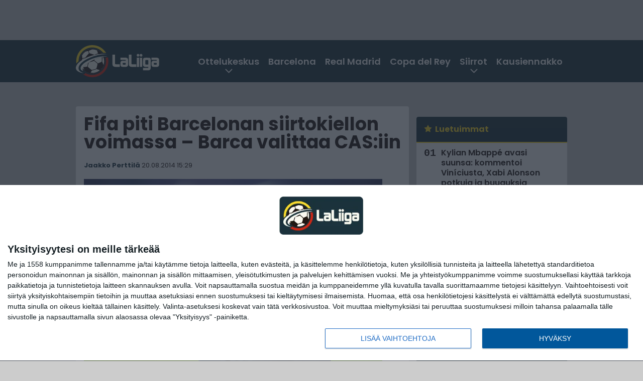

--- FILE ---
content_type: text/html; charset=UTF-8
request_url: https://www.laliiga.com/2014/08/20/fifa-piti-barcelonan-siirtokiellon-voimassa-barca-valittaa-casiin/
body_size: 12652
content:

<!doctype html>
<html lang="fi">
	<head>
		<!-- meta charset="UTF-8" //-->
		<meta http-equiv="Content-Type" content="text/html; charset=UTF-8" />
		<meta http-equiv="X-UA-Compatible" content="IE=edge">
		<meta name="viewport" content="width=device-width, initial-scale=1" />

		<meta name='robots' content='index, follow, max-image-preview:large, max-snippet:-1, max-video-preview:-1' />

	<!-- This site is optimized with the Yoast SEO plugin v23.5 - https://yoast.com/wordpress/plugins/seo/ -->
	<title>Fifa piti Barcelonan siirtokiellon voimassa - Barca valittaa CAS:iin</title>
	<link rel="canonical" href="https://www.laliiga.com/2014/08/20/fifa-piti-barcelonan-siirtokiellon-voimassa-barca-valittaa-casiin/" />
	<meta property="og:locale" content="fi_FI" />
	<meta property="og:type" content="article" />
	<meta property="og:title" content="Fifa piti Barcelonan siirtokiellon voimassa - Barca valittaa CAS:iin" />
	<meta property="og:description" content="Barcelona ei saa tehdä pelaajasiirtoja kahden seuraavan siirtoikkunan aikana. Kansainvälinen jalkapalloliitto Fifa ilmoitti, että alun perin langetettu rangaistus pysyy voimassa Barcan valituksesta huolimatta. Rangaistuksen syynä on Barcelonan väärinkäytökset alaikäisten pelaajien siirroissa. Siirtokielto kattaa vuoden 2015 tammikuun ja kesän siirtoikkunat. Lisäksi seuran on maksettava noin 370 000 euron sakot. Juttu ei välttämättä pääty vielä tähän, sillä [&hellip;]" />
	<meta property="og:url" content="https://www.laliiga.com/2014/08/20/fifa-piti-barcelonan-siirtokiellon-voimassa-barca-valittaa-casiin/" />
	<meta property="og:site_name" content="LaLiiga" />
	<meta property="article:publisher" content="https://www.facebook.com/Laliigasuomi" />
	<meta property="article:published_time" content="2014-08-20T12:29:04+00:00" />
	<meta property="og:image" content="https://www.laliiga.com/wp-content/uploads/2014/08/getty_BartomeuJosepMaria20140725.jpg" />
	<meta property="og:image:width" content="594" />
	<meta property="og:image:height" content="395" />
	<meta property="og:image:type" content="image/jpeg" />
	<meta name="author" content="Jaakko Perttilä" />
	<meta name="twitter:card" content="summary_large_image" />
	<meta name="twitter:creator" content="@laliigacom" />
	<meta name="twitter:site" content="@laliigacom" />
	<meta name="twitter:label1" content="Kirjoittanut" />
	<meta name="twitter:data1" content="Jaakko Perttilä" />
	<meta name="twitter:label2" content="Arvioitu lukuaika" />
	<meta name="twitter:data2" content="1 minuutti" />
	<script type="application/ld+json" class="yoast-schema-graph">{"@context":"https://schema.org","@graph":[{"@type":"WebPage","@id":"https://www.laliiga.com/2014/08/20/fifa-piti-barcelonan-siirtokiellon-voimassa-barca-valittaa-casiin/","url":"https://www.laliiga.com/2014/08/20/fifa-piti-barcelonan-siirtokiellon-voimassa-barca-valittaa-casiin/","name":"Fifa piti Barcelonan siirtokiellon voimassa - Barca valittaa CAS:iin","isPartOf":{"@id":"https://www.laliiga.com/#website"},"primaryImageOfPage":{"@id":"https://www.laliiga.com/2014/08/20/fifa-piti-barcelonan-siirtokiellon-voimassa-barca-valittaa-casiin/#primaryimage"},"image":{"@id":"https://www.laliiga.com/2014/08/20/fifa-piti-barcelonan-siirtokiellon-voimassa-barca-valittaa-casiin/#primaryimage"},"thumbnailUrl":"https://www.laliiga.com/app/uploads/2014/08/getty_BartomeuJosepMaria20140725.jpg","datePublished":"2014-08-20T12:29:04+00:00","dateModified":"2014-08-20T12:29:04+00:00","author":{"@id":"https://www.laliiga.com/#/schema/person/a1a0dc1555595a448e2e0b37557cc633"},"breadcrumb":{"@id":"https://www.laliiga.com/2014/08/20/fifa-piti-barcelonan-siirtokiellon-voimassa-barca-valittaa-casiin/#breadcrumb"},"inLanguage":"fi","potentialAction":[{"@type":"ReadAction","target":["https://www.laliiga.com/2014/08/20/fifa-piti-barcelonan-siirtokiellon-voimassa-barca-valittaa-casiin/"]}]},{"@type":"ImageObject","inLanguage":"fi","@id":"https://www.laliiga.com/2014/08/20/fifa-piti-barcelonan-siirtokiellon-voimassa-barca-valittaa-casiin/#primaryimage","url":"https://www.laliiga.com/app/uploads/2014/08/getty_BartomeuJosepMaria20140725.jpg","contentUrl":"https://www.laliiga.com/app/uploads/2014/08/getty_BartomeuJosepMaria20140725.jpg","width":594,"height":395},{"@type":"BreadcrumbList","@id":"https://www.laliiga.com/2014/08/20/fifa-piti-barcelonan-siirtokiellon-voimassa-barca-valittaa-casiin/#breadcrumb","itemListElement":[{"@type":"ListItem","position":1,"name":"LaLiiga","item":"https://www.laliiga.com/"},{"@type":"ListItem","position":2,"name":"Fifa piti Barcelonan siirtokiellon voimassa &#8211; Barca valittaa CAS:iin"}]},{"@type":"WebSite","@id":"https://www.laliiga.com/#website","url":"https://www.laliiga.com/","name":"LaLiiga","description":"-fanien pääuutiskanava","potentialAction":[{"@type":"SearchAction","target":{"@type":"EntryPoint","urlTemplate":"https://www.laliiga.com/?s={search_term_string}"},"query-input":{"@type":"PropertyValueSpecification","valueRequired":true,"valueName":"search_term_string"}}],"inLanguage":"fi"},{"@type":"Person","@id":"https://www.laliiga.com/#/schema/person/a1a0dc1555595a448e2e0b37557cc633","name":"Jaakko Perttilä","image":{"@type":"ImageObject","inLanguage":"fi","@id":"https://www.laliiga.com/#/schema/person/image/","url":"https://secure.gravatar.com/avatar/e52cffd62869e8e63f5af181938d5dad?s=96&d=mm&r=g","contentUrl":"https://secure.gravatar.com/avatar/e52cffd62869e8e63f5af181938d5dad?s=96&d=mm&r=g","caption":"Jaakko Perttilä"},"sameAs":["https://www.facebook.com/jaakko.perttila.3"],"url":"https://www.laliiga.com/author/jaakko/"}]}</script>
	<!-- / Yoast SEO plugin. -->


<link rel='stylesheet' id='wp-block-library-css' href='https://www.laliiga.com/wp/wp-includes/css/dist/block-library/style.min.css?ver=4d663794e6d31902b3f2bdf534408fcb' type='text/css' media='all' />
<link rel='stylesheet' id='content-reader-block-style-css' href='https://www.laliiga.com/app/plugins/content-reader/assets/css/frontend.css?ver=1.1.0' type='text/css' media='all' />
<link rel='stylesheet' id='block-post-list-css-css' href='https://www.laliiga.com/app/themes/media-theme/assets/css/block-post-list.css?ver=0.62' type='text/css' media='all' />
<style id='classic-theme-styles-inline-css' type='text/css'>
/*! This file is auto-generated */
.wp-block-button__link{color:#fff;background-color:#32373c;border-radius:9999px;box-shadow:none;text-decoration:none;padding:calc(.667em + 2px) calc(1.333em + 2px);font-size:1.125em}.wp-block-file__button{background:#32373c;color:#fff;text-decoration:none}
</style>
<style id='global-styles-inline-css' type='text/css'>
:root{--wp--preset--aspect-ratio--square: 1;--wp--preset--aspect-ratio--4-3: 4/3;--wp--preset--aspect-ratio--3-4: 3/4;--wp--preset--aspect-ratio--3-2: 3/2;--wp--preset--aspect-ratio--2-3: 2/3;--wp--preset--aspect-ratio--16-9: 16/9;--wp--preset--aspect-ratio--9-16: 9/16;--wp--preset--color--black: #000000;--wp--preset--color--cyan-bluish-gray: #abb8c3;--wp--preset--color--white: #ffffff;--wp--preset--color--pale-pink: #f78da7;--wp--preset--color--vivid-red: #cf2e2e;--wp--preset--color--luminous-vivid-orange: #ff6900;--wp--preset--color--luminous-vivid-amber: #fcb900;--wp--preset--color--light-green-cyan: #7bdcb5;--wp--preset--color--vivid-green-cyan: #00d084;--wp--preset--color--pale-cyan-blue: #8ed1fc;--wp--preset--color--vivid-cyan-blue: #0693e3;--wp--preset--color--vivid-purple: #9b51e0;--wp--preset--gradient--vivid-cyan-blue-to-vivid-purple: linear-gradient(135deg,rgba(6,147,227,1) 0%,rgb(155,81,224) 100%);--wp--preset--gradient--light-green-cyan-to-vivid-green-cyan: linear-gradient(135deg,rgb(122,220,180) 0%,rgb(0,208,130) 100%);--wp--preset--gradient--luminous-vivid-amber-to-luminous-vivid-orange: linear-gradient(135deg,rgba(252,185,0,1) 0%,rgba(255,105,0,1) 100%);--wp--preset--gradient--luminous-vivid-orange-to-vivid-red: linear-gradient(135deg,rgba(255,105,0,1) 0%,rgb(207,46,46) 100%);--wp--preset--gradient--very-light-gray-to-cyan-bluish-gray: linear-gradient(135deg,rgb(238,238,238) 0%,rgb(169,184,195) 100%);--wp--preset--gradient--cool-to-warm-spectrum: linear-gradient(135deg,rgb(74,234,220) 0%,rgb(151,120,209) 20%,rgb(207,42,186) 40%,rgb(238,44,130) 60%,rgb(251,105,98) 80%,rgb(254,248,76) 100%);--wp--preset--gradient--blush-light-purple: linear-gradient(135deg,rgb(255,206,236) 0%,rgb(152,150,240) 100%);--wp--preset--gradient--blush-bordeaux: linear-gradient(135deg,rgb(254,205,165) 0%,rgb(254,45,45) 50%,rgb(107,0,62) 100%);--wp--preset--gradient--luminous-dusk: linear-gradient(135deg,rgb(255,203,112) 0%,rgb(199,81,192) 50%,rgb(65,88,208) 100%);--wp--preset--gradient--pale-ocean: linear-gradient(135deg,rgb(255,245,203) 0%,rgb(182,227,212) 50%,rgb(51,167,181) 100%);--wp--preset--gradient--electric-grass: linear-gradient(135deg,rgb(202,248,128) 0%,rgb(113,206,126) 100%);--wp--preset--gradient--midnight: linear-gradient(135deg,rgb(2,3,129) 0%,rgb(40,116,252) 100%);--wp--preset--font-size--small: 13px;--wp--preset--font-size--medium: 20px;--wp--preset--font-size--large: 36px;--wp--preset--font-size--x-large: 42px;--wp--preset--spacing--20: 0.44rem;--wp--preset--spacing--30: 0.67rem;--wp--preset--spacing--40: 1rem;--wp--preset--spacing--50: 1.5rem;--wp--preset--spacing--60: 2.25rem;--wp--preset--spacing--70: 3.38rem;--wp--preset--spacing--80: 5.06rem;--wp--preset--shadow--natural: 6px 6px 9px rgba(0, 0, 0, 0.2);--wp--preset--shadow--deep: 12px 12px 50px rgba(0, 0, 0, 0.4);--wp--preset--shadow--sharp: 6px 6px 0px rgba(0, 0, 0, 0.2);--wp--preset--shadow--outlined: 6px 6px 0px -3px rgba(255, 255, 255, 1), 6px 6px rgba(0, 0, 0, 1);--wp--preset--shadow--crisp: 6px 6px 0px rgba(0, 0, 0, 1);}:where(.is-layout-flex){gap: 0.5em;}:where(.is-layout-grid){gap: 0.5em;}body .is-layout-flex{display: flex;}.is-layout-flex{flex-wrap: wrap;align-items: center;}.is-layout-flex > :is(*, div){margin: 0;}body .is-layout-grid{display: grid;}.is-layout-grid > :is(*, div){margin: 0;}:where(.wp-block-columns.is-layout-flex){gap: 2em;}:where(.wp-block-columns.is-layout-grid){gap: 2em;}:where(.wp-block-post-template.is-layout-flex){gap: 1.25em;}:where(.wp-block-post-template.is-layout-grid){gap: 1.25em;}.has-black-color{color: var(--wp--preset--color--black) !important;}.has-cyan-bluish-gray-color{color: var(--wp--preset--color--cyan-bluish-gray) !important;}.has-white-color{color: var(--wp--preset--color--white) !important;}.has-pale-pink-color{color: var(--wp--preset--color--pale-pink) !important;}.has-vivid-red-color{color: var(--wp--preset--color--vivid-red) !important;}.has-luminous-vivid-orange-color{color: var(--wp--preset--color--luminous-vivid-orange) !important;}.has-luminous-vivid-amber-color{color: var(--wp--preset--color--luminous-vivid-amber) !important;}.has-light-green-cyan-color{color: var(--wp--preset--color--light-green-cyan) !important;}.has-vivid-green-cyan-color{color: var(--wp--preset--color--vivid-green-cyan) !important;}.has-pale-cyan-blue-color{color: var(--wp--preset--color--pale-cyan-blue) !important;}.has-vivid-cyan-blue-color{color: var(--wp--preset--color--vivid-cyan-blue) !important;}.has-vivid-purple-color{color: var(--wp--preset--color--vivid-purple) !important;}.has-black-background-color{background-color: var(--wp--preset--color--black) !important;}.has-cyan-bluish-gray-background-color{background-color: var(--wp--preset--color--cyan-bluish-gray) !important;}.has-white-background-color{background-color: var(--wp--preset--color--white) !important;}.has-pale-pink-background-color{background-color: var(--wp--preset--color--pale-pink) !important;}.has-vivid-red-background-color{background-color: var(--wp--preset--color--vivid-red) !important;}.has-luminous-vivid-orange-background-color{background-color: var(--wp--preset--color--luminous-vivid-orange) !important;}.has-luminous-vivid-amber-background-color{background-color: var(--wp--preset--color--luminous-vivid-amber) !important;}.has-light-green-cyan-background-color{background-color: var(--wp--preset--color--light-green-cyan) !important;}.has-vivid-green-cyan-background-color{background-color: var(--wp--preset--color--vivid-green-cyan) !important;}.has-pale-cyan-blue-background-color{background-color: var(--wp--preset--color--pale-cyan-blue) !important;}.has-vivid-cyan-blue-background-color{background-color: var(--wp--preset--color--vivid-cyan-blue) !important;}.has-vivid-purple-background-color{background-color: var(--wp--preset--color--vivid-purple) !important;}.has-black-border-color{border-color: var(--wp--preset--color--black) !important;}.has-cyan-bluish-gray-border-color{border-color: var(--wp--preset--color--cyan-bluish-gray) !important;}.has-white-border-color{border-color: var(--wp--preset--color--white) !important;}.has-pale-pink-border-color{border-color: var(--wp--preset--color--pale-pink) !important;}.has-vivid-red-border-color{border-color: var(--wp--preset--color--vivid-red) !important;}.has-luminous-vivid-orange-border-color{border-color: var(--wp--preset--color--luminous-vivid-orange) !important;}.has-luminous-vivid-amber-border-color{border-color: var(--wp--preset--color--luminous-vivid-amber) !important;}.has-light-green-cyan-border-color{border-color: var(--wp--preset--color--light-green-cyan) !important;}.has-vivid-green-cyan-border-color{border-color: var(--wp--preset--color--vivid-green-cyan) !important;}.has-pale-cyan-blue-border-color{border-color: var(--wp--preset--color--pale-cyan-blue) !important;}.has-vivid-cyan-blue-border-color{border-color: var(--wp--preset--color--vivid-cyan-blue) !important;}.has-vivid-purple-border-color{border-color: var(--wp--preset--color--vivid-purple) !important;}.has-vivid-cyan-blue-to-vivid-purple-gradient-background{background: var(--wp--preset--gradient--vivid-cyan-blue-to-vivid-purple) !important;}.has-light-green-cyan-to-vivid-green-cyan-gradient-background{background: var(--wp--preset--gradient--light-green-cyan-to-vivid-green-cyan) !important;}.has-luminous-vivid-amber-to-luminous-vivid-orange-gradient-background{background: var(--wp--preset--gradient--luminous-vivid-amber-to-luminous-vivid-orange) !important;}.has-luminous-vivid-orange-to-vivid-red-gradient-background{background: var(--wp--preset--gradient--luminous-vivid-orange-to-vivid-red) !important;}.has-very-light-gray-to-cyan-bluish-gray-gradient-background{background: var(--wp--preset--gradient--very-light-gray-to-cyan-bluish-gray) !important;}.has-cool-to-warm-spectrum-gradient-background{background: var(--wp--preset--gradient--cool-to-warm-spectrum) !important;}.has-blush-light-purple-gradient-background{background: var(--wp--preset--gradient--blush-light-purple) !important;}.has-blush-bordeaux-gradient-background{background: var(--wp--preset--gradient--blush-bordeaux) !important;}.has-luminous-dusk-gradient-background{background: var(--wp--preset--gradient--luminous-dusk) !important;}.has-pale-ocean-gradient-background{background: var(--wp--preset--gradient--pale-ocean) !important;}.has-electric-grass-gradient-background{background: var(--wp--preset--gradient--electric-grass) !important;}.has-midnight-gradient-background{background: var(--wp--preset--gradient--midnight) !important;}.has-small-font-size{font-size: var(--wp--preset--font-size--small) !important;}.has-medium-font-size{font-size: var(--wp--preset--font-size--medium) !important;}.has-large-font-size{font-size: var(--wp--preset--font-size--large) !important;}.has-x-large-font-size{font-size: var(--wp--preset--font-size--x-large) !important;}
:where(.wp-block-post-template.is-layout-flex){gap: 1.25em;}:where(.wp-block-post-template.is-layout-grid){gap: 1.25em;}
:where(.wp-block-columns.is-layout-flex){gap: 2em;}:where(.wp-block-columns.is-layout-grid){gap: 2em;}
:root :where(.wp-block-pullquote){font-size: 1.5em;line-height: 1.6;}
</style>
<link rel='stylesheet' id='auth0-widget-css' href='https://www.laliiga.com/app/plugins/auth0/assets/css/main.css?ver=4.6.2' type='text/css' media='all' />
<link rel='stylesheet' id='pnfp_ads_styles-css' href='https://www.laliiga.com/app/plugins/fp_ads/css/fads.min.css?ver=0.1.4' type='text/css' media='all' />
<link rel='stylesheet' id='toplytics-css' href='https://www.laliiga.com/app/plugins/toplytics/components/../resources/frontend/css/toplytics-public.css?ver=4.1' type='text/css' media='all' />
<link rel='stylesheet' id='mt-style-css' href='https://www.laliiga.com/app/themes/media-theme/assets/css/style.css?ver=0.62' type='text/css' media='all' />
<script type="text/javascript" src="https://www.laliiga.com/wp/wp-includes/js/jquery/jquery.min.js?ver=3.7.1" id="jquery-core-js"></script>
<script type="text/javascript" src="https://www.laliiga.com/app/plugins/fp_ads/js/fads.min.js?ver=0.1.4" id="pnfp_ads_script-js"></script>
<script type="text/javascript" src="https://www.laliiga.com/app/themes/media-theme/assets/js/ad-loader.js?ver=0.62" id="mt-ad-loader-js"></script>

	<!-- Google tag (gtag.js) - (PCT) V4 Analytics -->
	<script async src="https://www.googletagmanager.com/gtag/js?id=G-E3ZJGKR4J9"></script>
	<script>
		window.dataLayer = window.dataLayer || [];
		function gtag(){dataLayer.push(arguments);}
		gtag('js', new Date());

		gtag('config', 'G-E3ZJGKR4J9');
	</script>
<meta name="theme-color" content="#1b323d" /><link rel="icon" type="image/png" href="https://www.laliiga.com/app/themes/media-theme-laliiga/assets/img/favicons/favicon-128x128.png" sizes="128x128"><link rel="icon" type="image/png" href="https://www.laliiga.com/app/themes/media-theme-laliiga/assets/img/favicons/favicon-32x32.png" sizes="32x32"><link rel="icon" type="image/x-icon" href="https://www.laliiga.com/app/themes/media-theme-laliiga/assets/img/favicons/favicon.ico"><meta property="fb:app_id" content="1896605173920658" /><link rel="manifest" href="/manifest.json">				<link rel="preload" href="https://www.laliiga.com/app/themes/media-theme-laliiga/assets/fonts/poppins-v20-latin-ext_latin-600.woff2" as="font" type="font/woff2" crossorigin>
							<link rel="preload" href="https://www.laliiga.com/app/themes/media-theme-laliiga/assets/fonts/poppins-v20-latin-ext_latin-600italic.woff2" as="font" type="font/woff2" crossorigin>
							<link rel="preload" href="https://www.laliiga.com/app/themes/media-theme-laliiga/assets/fonts/poppins-v20-latin-ext_latin-700.woff2" as="font" type="font/woff2" crossorigin>
							<link rel="preload" href="https://www.laliiga.com/app/themes/media-theme-laliiga/assets/fonts/poppins-v20-latin-ext_latin-700italic.woff2" as="font" type="font/woff2" crossorigin>
							<link rel="preload" href="https://www.laliiga.com/app/themes/media-theme-laliiga/assets/fonts/poppins-v20-latin-ext_latin-italic.woff2" as="font" type="font/woff2" crossorigin>
							<link rel="preload" href="https://www.laliiga.com/app/themes/media-theme-laliiga/assets/fonts/poppins-v20-latin-ext_latin-regular.woff2" as="font" type="font/woff2" crossorigin>
						<!-- InMobi Choice. Consent Manager Tag v3.0 (for TCF 2.2) -->
			<script type="text/javascript" async=true>
			(function() {
			var host = window.location.hostname;
			var element = document.createElement('script');
			var firstScript = document.getElementsByTagName('script')[0];
			var url = 'https://cmp.inmobi.com'
				.concat('/choice/', 'xYfHFX9BdTC6G', '/', host, '/choice.js?tag_version=V3');
			var uspTries = 0;
			var uspTriesLimit = 3;
			element.async = true;
			element.type = 'text/javascript';
			element.src = url;

			firstScript.parentNode.insertBefore(element, firstScript);

			function makeStub() {
				var TCF_LOCATOR_NAME = '__tcfapiLocator';
				var queue = [];
				var win = window;
				var cmpFrame;

				function addFrame() {
				var doc = win.document;
				var otherCMP = !!(win.frames[TCF_LOCATOR_NAME]);

				if (!otherCMP) {
					if (doc.body) {
					var iframe = doc.createElement('iframe');

					iframe.style.cssText = 'display:none';
					iframe.name = TCF_LOCATOR_NAME;
					doc.body.appendChild(iframe);
					} else {
					setTimeout(addFrame, 5);
					}
				}
				return !otherCMP;
				}

				function tcfAPIHandler() {
				var gdprApplies;
				var args = arguments;

				if (!args.length) {
					return queue;
				} else if (args[0] === 'setGdprApplies') {
					if (
					args.length > 3 &&
					args[2] === 2 &&
					typeof args[3] === 'boolean'
					) {
					gdprApplies = args[3];
					if (typeof args[2] === 'function') {
						args[2]('set', true);
					}
					}
				} else if (args[0] === 'ping') {
					var retr = {
					gdprApplies: gdprApplies,
					cmpLoaded: false,
					cmpStatus: 'stub'
					};

					if (typeof args[2] === 'function') {
					args[2](retr);
					}
				} else {
					if(args[0] === 'init' && typeof args[3] === 'object') {
					args[3] = Object.assign(args[3], { tag_version: 'V3' });
					}
					queue.push(args);
				}
				}

				function postMessageEventHandler(event) {
				var msgIsString = typeof event.data === 'string';
				var json = {};

				try {
					if (msgIsString) {
					json = JSON.parse(event.data);
					} else {
					json = event.data;
					}
				} catch (ignore) {}

				var payload = json.__tcfapiCall;

				if (payload) {
					window.__tcfapi(
					payload.command,
					payload.version,
					function(retValue, success) {
						var returnMsg = {
						__tcfapiReturn: {
							returnValue: retValue,
							success: success,
							callId: payload.callId
						}
						};
						if (msgIsString) {
						returnMsg = JSON.stringify(returnMsg);
						}
						if (event && event.source && event.source.postMessage) {
						event.source.postMessage(returnMsg, '*');
						}
					},
					payload.parameter
					);
				}
				}

				while (win) {
				try {
					if (win.frames[TCF_LOCATOR_NAME]) {
					cmpFrame = win;
					break;
					}
				} catch (ignore) {}

				if (win === window.top) {
					break;
				}
				win = win.parent;
				}
				if (!cmpFrame) {
				addFrame();
				win.__tcfapi = tcfAPIHandler;
				win.addEventListener('message', postMessageEventHandler, false);
				}
			};

			makeStub();

			var uspStubFunction = function() {
				var arg = arguments;
				if (typeof window.__uspapi !== uspStubFunction) {
				setTimeout(function() {
					if (typeof window.__uspapi !== 'undefined') {
					window.__uspapi.apply(window.__uspapi, arg);
					}
				}, 500);
				}
			};

			var checkIfUspIsReady = function() {
				uspTries++;
				if (window.__uspapi === uspStubFunction && uspTries < uspTriesLimit) {
				console.warn('USP is not accessible');
				} else {
				clearInterval(uspInterval);
				}
			};

			if (typeof window.__uspapi === 'undefined') {
				window.__uspapi = uspStubFunction;
				var uspInterval = setInterval(checkIfUspIsReady, 6000);
			}
			})();
			</script>
			<!-- End InMobi Choice. Consent Manager Tag v3.0 (for TCF 2.2) -->
		
		
						<!-- Matomo Tag Manager -->
<script>
  var _mtm = window._mtm = window._mtm || [];
  _mtm.push({'mtm.startTime': (new Date().getTime()), 'event': 'mtm.Start'});
  var d=document, g=d.createElement('script'), s=d.getElementsByTagName('script')[0];
  g.async=true; g.src='https://zdpi0lzv.laliiga.com/js/container_zdpI0LZv.js';
  s.parentNode.insertBefore(g,s);
</script>
<!-- End Matomo Tag Manager -->
			</head>
	<body class="single-post" data-template="base.twig">
			<!-- Global site tag (gtag.js) - Google Analytics V4 -->
	<script async src="https://www.googletagmanager.com/gtag/js?id=G-P5R4BSB3JX"></script>
	<script>
		window.dataLayer = window.dataLayer || [];
		function gtag() { dataLayer.push(arguments); }
		gtag( 'js', new Date() );
		gtag( 'config', 'G-P5R4BSB3JX', {
			"tags": "Barcelona",
			"categories": "Pääuutiset | Uutiset",
			"author": "Jaakko Perttilä",
		} );
	</script>

				<header class="clearfix">
			
	<div class="ads-desktop items-center p-t-40 p-b-40">
		<div class="adform" data-desktop-id="1295235"></div>
<div data-ad-unit-id="279915"></div>
	</div>
		
	<div class="ads-mobile items-center p-b-20" style="min-height: 300px;">
		<div class="adform" data-mobile-id="1295236"></div>
<div data-ad-unit-id="279916"></div>
	</div>
	
	<div class="navbar">
		<div class="grid">
			<div class="container">
				<nav class="navigation">
					<div class="mobile-logo">
													<div class="h1">
								<a href="https://www.laliiga.com/">
									<img src="https://www.laliiga.com/app/themes/media-theme-laliiga/assets/img/logo.svg" alt="LaLiiga" title="LaLiiga" />
								</a>
							</div>
											</div>
												<ul class="nav m-nav">
		<li class="nav-item track-event" data-placement="mobile-menu" data-title="Etusivu" data-position="1">
			<a href="/">
				<i class="icon icon-home" aria-hidden="true"></i>
				<span>Etusivu</span>
			</a>
		</li>
					<li class="nav-item track-event" data-placement="mobile-menu" data-title="Uusimmat" data-position="2">
				<a href="https://www.laliiga.com/luetuimmat/" target="">
					<i class="icon icon-star-o" aria-hidden="true"></i>
					<span>Luetuimmat</span>
				</a>
			</li>
							<li class="nav-item track-event" data-placement="mobile-menu" data-title="Uusimmat" data-position="3">
				<a href="https://www.laliiga.com/uusimmat/" target="">
					<i class="icon icon-clock-o" aria-hidden="true"></i>
					<span>Uusimmat</span>
				</a>
			</li>
								<li class="nav-item">
			<a class="main-nav-toggle-mobile" href="#">
				<i class="icon icon-bars" aria-hidden="true"></i>
				<span>Valikko</span>
			</a>
		</li>
			</ul>

	<ul class="nav d-nav">
		<li class="logo">
							<div class="h1">
					<a href="https://www.laliiga.com/">
						<img src="https://www.laliiga.com/app/themes/media-theme-laliiga/assets/img/logo.svg" alt="LaLiiga" title="LaLiiga" />
					</a>
				</div>
					</li>
		<li class="dummy-element"></li>
		<li class="drawer-element"><div></div></li>
			<li class="nav-item  menu-item-has-children">
			<a class="nav-link" target="" href="https://www.laliiga.com/ottelukeskus/">Ottelukeskus</a>
							<span class="dropdown-toggle">
					<i class="icon icon-chevron-down" aria-hidden="true"></i>
				</span>
				<ul class="dropdown-menu">

											<li class="dropdown-item">
						<a target="" href="https://www.laliiga.com/sarjataulukko/">Sarjataulukko</a>
												</li>
											<li class="dropdown-item">
						<a target="" href="https://www.laliiga.com/otteluohjelma/">Otteluohjelma</a>
												</li>
											<li class="dropdown-item">
						<a target="" href="https://www.laliiga.com/tulokset/">Tulokset</a>
												</li>
											<li class="dropdown-item">
						<a target="" href="https://www.laliiga.com/maaliporssi/">Maalipörssi</a>
												</li>
											<li class="dropdown-item">
						<a target="" href="https://www.laliiga.com/el-clasico/">El Clásico</a>
												</li>
											<li class="dropdown-item">
						<a target="" href="https://www.laliiga.com/mestarien-liiga/">Mestarien liiga</a>
												</li>
											<li class="dropdown-item">
						<a target="" href="https://www.laliiga.com/eurooppa-liiga/">Eurooppa-liiga</a>
												</li>
											<li class="dropdown-item">
						<a target="" href="https://www.laliiga.com/konferenssiliiga/">Konferenssiliiga</a>
												</li>
					
				</ul>
					</li>
			<li class="nav-item ">
			<a class="nav-link" target="" href="https://www.laliiga.com/tag/barcelona/">Barcelona</a>
					</li>
			<li class="nav-item ">
			<a class="nav-link" target="" href="https://www.laliiga.com/tag/real-madrid/">Real Madrid</a>
					</li>
			<li class="nav-item ">
			<a class="nav-link" target="" href="https://www.laliiga.com/copa-del-rey-espanjan-cup/">Copa del Rey</a>
					</li>
			<li class="nav-item  menu-item-has-children">
			<a class="nav-link" target="" href="https://www.laliiga.com/siirtoikkuna/">Siirrot</a>
							<span class="dropdown-toggle">
					<i class="icon icon-chevron-down" aria-hidden="true"></i>
				</span>
				<ul class="dropdown-menu">

											<li class="dropdown-item">
						<a target="" href="/siirtoikkuna/#toteutuneet-siirrot">Toteutuneet siirrot</a>
												</li>
											<li class="dropdown-item">
						<a target="" href="https://www.laliiga.com/category/siirtouutiset/">Siirtouutiset</a>
												</li>
					
				</ul>
					</li>
			<li class="nav-item ">
			<a class="nav-link" target="" href="https://www.laliiga.com/la-ligan-kausiennakko-2025-26/">Kausiennakko</a>
					</li>
		</ul>
									</nav>
			</div>
		</div>
	</div>
</header>
		<main id="main" class="site-main">
							
				
										<div class="grid p-b-16">
					<div class="container top-content">
																							</div>
				</div>
										
	<div class="ads-desktop items-center">
		<div data-ad-unit-id="272454"></div>
	</div>
				
	<div class="ads-mobile items-center" style="min-height: 300px;">
		<div data-ad-unit-id="272441"></div>
	</div>
						<div class="grid p-t-16 p-b-16">
				<div class="page-content">
						<article class="post-single block-box">
					<div class="title">
								<h1>Fifa piti Barcelonan siirtokiellon voimassa &#8211; Barca valittaa CAS:iin</h1>
				<div class="meta">
					<span class="author"><a href="https://www.laliiga.com/author/jaakko/">Jaakko Perttilä</a></span>					<time class="publish" datetime="2014-08-20 15:29">
						<span class="date">20.08.2014</span> <span class="time">15:29</span>					</time>
				</div>
			</div>
		
					<img class="image lazyload" src="https://www.laliiga.com/app/themes/media-theme/assets/img/lazy-placeholder.png" data-src="https://www.laliiga.com/app/uploads/2014/08/getty_BartomeuJosepMaria20140725.jpg" width="594" height="395"data-srcset="https://www.laliiga.com/app/uploads/2014/08/getty_BartomeuJosepMaria20140725.jpg 594w, https://www.laliiga.com/app/uploads/2014/08/getty_BartomeuJosepMaria20140725-300x199.jpg 300w, " sizes="(max-width: 979px) 316px, (min-width: 980px) 632px" alt="FC Barcelona Training Session">
										<div class="photo-credit">Kuva: <span>Getty Images</span></div>
					
		
		<div class="post-content">
			<div id="outstream"><script type="text/javascript">
	var adformID = 943642;
	var bbScript = 'n_laliiga_outstream.js';

	__tcfapi('addEventListener', 2, function(tcData, success) {
		if (success) {
			if (tcData.eventStatus == 'useractioncomplete' || tcData.eventStatus == 'tcloaded') {
				var hasStoreOnDeviceConsent = tcData.purpose.consents[1] || false;

				if (hasStoreOnDeviceConsent) {

					( function( d ) {
						var js, s = d.getElementById( 'outstream' );
						js = d.createElement( 'script' );
						js.async = true;
						js.src = '//s1.adform.net/banners/scripts/video/outstream/inview.js';
						js.setAttribute( "data-pmp-id" , adformID );
						s.appendChild( js );
					} )( window.document );

					( function( window, document, Adform ) {
						window._adform = window._adform || [];

						_adform.push( [adformID+'.ad.ready', function() {
							document.getElementById( 'outstream' ).style.marginBottom = "16px";
						}]);

						_adform.push( [adformID+'.pmp.empty', function() {
						// adform empty
							console.log( 'adform ' + adformID + ' was empty, loading BB' );

							( function( d ) {
								var js, s = d.getElementById( 'outstream' );
								js = d.createElement( 'script' );
								js.async = true;
								js.src = 'https://wonderus.bbvms.com/a/' + bbScript;
								s.appendChild( js );
							} )( window.document );

						// end adform empty
						}]);
					})( window, document, ( Adform = window.Adform || {} ) );
				}
			}
		}

	});
</script><div id="adform-outstream"></div></div>Barcelona ei saa tehdä pelaajasiirtoja kahden seuraavan siirtoikkunan aikana. Kansainvälinen jalkapalloliitto Fifa ilmoitti, että alun perin langetettu rangaistus pysyy voimassa Barcan valituksesta huolimatta. Rangaistuksen syynä on <a title="Fifalta raju rangaistus Barcelonalle – pelaajasiirrot kielletty vuodeksi" href="https://www.laliiga.com/fifalta-raju-rangaistus-barcelonalle-pelaajasiirrot-kielletty-vuodeksi/" target="_blank">Barcelonan väärinkäytökset alaikäisten pelaajien siirroissa</a>.

Siirtokielto kattaa vuoden 2015 tammikuun ja kesän siirtoikkunat. Lisäksi seuran on maksettava noin 370 000 euron sakot.

Juttu ei välttämättä pääty vielä tähän, sillä Barcelona ilmoitti välittömästi valittavansa rangaistuksesta Kansainväliseen urheilun vetoomustuomioistuimeen (CAS).
<h2>Toimittajan sana</h2>
Koko juttu haiskahtaa hieman kompromissilta. Valitusprosessin myötä siirtokielto on ollut tämän kesän ajan hyllyllä, joten Barca on ehtinyt vahvistaa joukkuettaan lukuisilla pelaajasiirroilla. Toisaalta Fifa ei menetä kasvojaan pitäessään siirtokiellon voimassa. Näillä näkymin Barcelona ei tee tämän kesän jälkeen hankintoja 1,5 vuoteen, mutta se ei enää olisi joukkueelle katastrofi. Tilanne olisi ollut ihan erilainen, mikäli Barca ei olisi saanut hankkia pelaajia tänä kesänä.


	
																													
								
							
			
						<h2 class="has-background">LUE MYÖS:</h2>			<div class="post-list post-list-type-1 block-box m-b-15" data-id="post-list-978627211">
							<div class="news-post">
				<div class="description">
					<div class="title">
						
						<a href="https://www.laliiga.com/2026/01/19/xabi-alonson-tulevaisuudesta-uutta-tietoa/" title="Xabi Alonson tulevaisuudesta uutta tietoa">Xabi Alonson tulevaisuudesta uutta tietoa</a>
					</div>
					<div class="meta m-t-4">
						
			<a class="author" href="https://www.laliiga.com/author/juuso-koivumaki/">Juuso Koivumäki</a> |
							<time class="publish" datetime="2026-01-19T19:11:21+02:00">
							<span class="date">19.01.2026</span> <span class="time">19:11</span>						</time>
					</div>
				</div>
				<div class="image">
	<a href="https://www.laliiga.com/2026/01/19/xabi-alonson-tulevaisuudesta-uutta-tietoa/" title="Xabi Alonson tulevaisuudesta uutta tietoa">
					<img loading="lazy" decoding="async" class="lazyload" src="https://www.laliiga.com/app/themes/media-theme/assets/img/lazy-placeholder.png" data-src="https://www.laliiga.com/app/uploads/2025/12/aop_AlonsoXabi20251209-300x200.jpg" width="300" height="200" data-srcset="https://www.laliiga.com/app/uploads/2025/12/aop_AlonsoXabi20251209-300x200.jpg 300w, https://www.laliiga.com/app/uploads/2025/12/aop_AlonsoXabi20251209-150x150.jpg 150w, " sizes="(max-width: 980px) 75px, (max-width: 2047px) 150px, (min-width: 2048px) 300px" alt="aop_AlonsoXabi20251209" title="Xabi Alonson tulevaisuudesta uutta tietoa">
			</a>
</div>			</div>
																																				<div class="news-post">
				<div class="description">
					<div class="title">
						
						<a href="https://www.laliiga.com/2026/01/19/kylian-mbappe-avasi-suunsa-kommentoi-viniciusta-xabi-alonson-potkuja-ja-buuauksia/" title="Kylian Mbappé avasi suunsa: kommentoi Viníciusta, Xabi Alonson potkuja ja buuauksia">Kylian Mbappé avasi suunsa: kommentoi Viníciusta, Xabi Alonson potkuja ja buuauksia</a>
					</div>
					<div class="meta m-t-4">
						
			<a class="author" href="https://www.laliiga.com/author/jaakko/">Jaakko Perttilä</a> |
							<time class="publish" datetime="2026-01-19T14:38:30+02:00">
							<span class="date">19.01.2026</span> <span class="time">14:38</span>						</time>
					</div>
				</div>
				<div class="image">
	<a href="https://www.laliiga.com/2026/01/19/kylian-mbappe-avasi-suunsa-kommentoi-viniciusta-xabi-alonson-potkuja-ja-buuauksia/" title="Kylian Mbappé avasi suunsa: kommentoi Viníciusta, Xabi Alonson potkuja ja buuauksia">
					<img loading="lazy" decoding="async" class="lazyload" src="https://www.laliiga.com/app/themes/media-theme/assets/img/lazy-placeholder.png" data-src="https://www.laliiga.com/app/uploads/2025/03/aop_mbappevini20250219-300x200.jpg" width="300" height="200" data-srcset="https://www.laliiga.com/app/uploads/2025/03/aop_mbappevini20250219-300x200.jpg 300w, https://www.laliiga.com/app/uploads/2025/03/aop_mbappevini20250219-150x150.jpg 150w, " sizes="(max-width: 980px) 75px, (max-width: 2047px) 150px, (min-width: 2048px) 300px" alt="aop_mbappevini20250219" title="Kylian Mbappé avasi suunsa: kommentoi Viníciusta, Xabi Alonson potkuja ja buuauksia">
			</a>
</div>			</div>
																																				<div class="news-post">
				<div class="description">
					<div class="title">
						
						<a href="https://www.laliiga.com/2026/01/19/copa-del-reyn-puolivalieraparit-arvottu-2/" title="Copa del Reyn puolivälieräparit arvottu">Copa del Reyn puolivälieräparit arvottu</a>
					</div>
					<div class="meta m-t-4">
						
			<a class="author" href="https://www.laliiga.com/author/tuukka-ikkelajarvi/">Tuukka Ikkeläjärvi</a> |
							<time class="publish" datetime="2026-01-19T14:36:49+02:00">
							<span class="date">19.01.2026</span> <span class="time">14:36</span>						</time>
					</div>
				</div>
				<div class="image">
	<a href="https://www.laliiga.com/2026/01/19/copa-del-reyn-puolivalieraparit-arvottu-2/" title="Copa del Reyn puolivälieräparit arvottu">
					<img loading="lazy" decoding="async" class="lazyload" src="https://www.laliiga.com/app/themes/media-theme/assets/img/lazy-placeholder.png" data-src="https://www.laliiga.com/app/uploads/2025/01/aop_copadelrey20240505-300x200.jpg" width="300" height="200" data-srcset="https://www.laliiga.com/app/uploads/2025/01/aop_copadelrey20240505-300x200.jpg 300w, https://www.laliiga.com/app/uploads/2025/01/aop_copadelrey20240505-150x150.jpg 150w, " sizes="(max-width: 980px) 75px, (max-width: 2047px) 150px, (min-width: 2048px) 300px" alt="aop_copadelrey20240505" title="Copa del Reyn puolivälieräparit arvottu">
			</a>
</div>			</div>
																									<div class="items-center news-post"></div>
																						<div class="news-post">
				<div class="description">
					<div class="title">
						
						<a href="https://www.laliiga.com/2026/01/19/neuvottelut-kaynnissa-atletico-haluaa-brasilian-maajoukkuepelaajan/" title="Neuvottelut käynnissä – Atlético haluaa Brasilian maajoukkuepelaajan">Neuvottelut käynnissä – Atlético haluaa Brasilian maajoukkuepelaajan</a>
					</div>
					<div class="meta m-t-4">
						
			<a class="author" href="https://www.laliiga.com/author/tuukka-ikkelajarvi/">Tuukka Ikkeläjärvi</a> |
							<time class="publish" datetime="2026-01-19T11:53:16+02:00">
							<span class="date">19.01.2026</span> <span class="time">11:53</span>						</time>
					</div>
				</div>
				<div class="image">
	<a href="https://www.laliiga.com/2026/01/19/neuvottelut-kaynnissa-atletico-haluaa-brasilian-maajoukkuepelaajan/" title="Neuvottelut käynnissä – Atlético haluaa Brasilian maajoukkuepelaajan">
					<img loading="lazy" decoding="async" class="lazyload" src="https://www.laliiga.com/app/themes/media-theme/assets/img/lazy-placeholder.png" data-src="https://www.laliiga.com/app/uploads/2026/01/aop_ederson20251113-300x200.jpg" width="300" height="200" data-srcset="https://www.laliiga.com/app/uploads/2026/01/aop_ederson20251113-300x200.jpg 300w, https://www.laliiga.com/app/uploads/2026/01/aop_ederson20251113-150x150.jpg 150w, " sizes="(max-width: 980px) 75px, (max-width: 2047px) 150px, (min-width: 2048px) 300px" alt="aop_ederson20251113" title="Neuvottelut käynnissä – Atlético haluaa Brasilian maajoukkuepelaajan">
			</a>
</div>			</div>
																																				<div class="news-post">
				<div class="description">
					<div class="title">
						
						<a href="https://www.laliiga.com/2026/01/19/bild-xabi-alonso-herattaa-kiinnostusta-saksan-bundesliigassa/" title="Bild: Xabi Alonso herättää kiinnostusta Saksan Bundesliigassa">Bild: Xabi Alonso herättää kiinnostusta Saksan Bundesliigassa</a>
					</div>
					<div class="meta m-t-4">
						
			<a class="author" href="https://www.laliiga.com/author/tuukka-ikkelajarvi/">Tuukka Ikkeläjärvi</a> |
							<time class="publish" datetime="2026-01-19T11:18:07+02:00">
							<span class="date">19.01.2026</span> <span class="time">11:18</span>						</time>
					</div>
				</div>
				<div class="image">
	<a href="https://www.laliiga.com/2026/01/19/bild-xabi-alonso-herattaa-kiinnostusta-saksan-bundesliigassa/" title="Bild: Xabi Alonso herättää kiinnostusta Saksan Bundesliigassa">
					<img loading="lazy" decoding="async" class="lazyload" src="https://www.laliiga.com/app/themes/media-theme/assets/img/lazy-placeholder.png" data-src="https://www.laliiga.com/app/uploads/2025/12/aop_alonsoxabi20251210-300x200.jpg" width="300" height="200" data-srcset="https://www.laliiga.com/app/uploads/2025/12/aop_alonsoxabi20251210-300x200.jpg 300w, https://www.laliiga.com/app/uploads/2025/12/aop_alonsoxabi20251210-150x150.jpg 150w, " sizes="(max-width: 980px) 75px, (max-width: 2047px) 150px, (min-width: 2048px) 300px" alt="aop_alonsoxabi20251210" title="Bild: Xabi Alonso herättää kiinnostusta Saksan Bundesliigassa">
			</a>
</div>			</div>
																																				<div class="news-post">
				<div class="description">
					<div class="title">
						
						<a href="https://www.laliiga.com/2026/01/19/barcelona-havisi-la-ligassa-nain-hansi-flick-kommentoi/" title="Barcelona hävisi La Ligassa – näin Hansi Flick kommentoi">Barcelona hävisi La Ligassa – näin Hansi Flick kommentoi</a>
					</div>
					<div class="meta m-t-4">
						
			<a class="author" href="https://www.laliiga.com/author/tuukka-ikkelajarvi/">Tuukka Ikkeläjärvi</a> |
							<time class="publish" datetime="2026-01-19T08:38:30+02:00">
							<span class="date">19.01.2026</span> <span class="time">08:38</span>						</time>
					</div>
				</div>
				<div class="image">
	<a href="https://www.laliiga.com/2026/01/19/barcelona-havisi-la-ligassa-nain-hansi-flick-kommentoi/" title="Barcelona hävisi La Ligassa – näin Hansi Flick kommentoi">
					<img loading="lazy" decoding="async" class="lazyload" src="https://www.laliiga.com/app/themes/media-theme/assets/img/lazy-placeholder.png" data-src="https://www.laliiga.com/app/uploads/2025/11/aop_FlickHansi20251129-300x200.jpg" width="300" height="200" data-srcset="https://www.laliiga.com/app/uploads/2025/11/aop_FlickHansi20251129-300x200.jpg 300w, https://www.laliiga.com/app/uploads/2025/11/aop_FlickHansi20251129-150x150.jpg 150w, " sizes="(max-width: 980px) 75px, (max-width: 2047px) 150px, (min-width: 2048px) 300px" alt="aop_FlickHansi20251129" title="Barcelona hävisi La Ligassa – näin Hansi Flick kommentoi">
			</a>
</div>			</div>
																														<div class="items-center news-post"></div>
																	<div class="news-post">
				<div class="description">
					<div class="title">
						
						<a href="https://www.laliiga.com/2026/01/18/barcelona-menettamassa-huippulupauksensa-psglle/" title="Barcelona menettämässä huippulupauksensa PSG:lle">Barcelona menettämässä huippulupauksensa PSG:lle</a>
					</div>
					<div class="meta m-t-4">
						
			<a class="author" href="https://www.laliiga.com/author/juuso-koivumaki/">Juuso Koivumäki</a> |
							<time class="publish" datetime="2026-01-18T22:55:27+02:00">
							<span class="date">18.01.2026</span> <span class="time">22:55</span>						</time>
					</div>
				</div>
				<div class="image">
	<a href="https://www.laliiga.com/2026/01/18/barcelona-menettamassa-huippulupauksensa-psglle/" title="Barcelona menettämässä huippulupauksensa PSG:lle">
					<img loading="lazy" decoding="async" class="lazyload" src="https://www.laliiga.com/app/themes/media-theme/assets/img/lazy-placeholder.png" data-src="https://www.laliiga.com/app/uploads/2025/08/aop_fernandezdro17072025-300x200.jpg" width="300" height="200" data-srcset="https://www.laliiga.com/app/uploads/2025/08/aop_fernandezdro17072025-300x200.jpg 300w, https://www.laliiga.com/app/uploads/2025/08/aop_fernandezdro17072025-150x150.jpg 150w, " sizes="(max-width: 980px) 75px, (max-width: 2047px) 150px, (min-width: 2048px) 300px" alt="aop_fernandezdro17072025" title="Barcelona menettämässä huippulupauksensa PSG:lle">
			</a>
</div>			</div>
																																				<div class="news-post">
				<div class="description">
					<div class="title">
						
						<a href="https://www.laliiga.com/2026/01/18/kommentti-nollatoleranssi-paavammoihin-on-hossotysta/" title="Kommentti: Nollatoleranssi päävammoihin on hössötystä">Kommentti: Nollatoleranssi päävammoihin on hössötystä</a>
					</div>
					<div class="meta m-t-4">
						
			<a class="author" href="https://www.laliiga.com/author/juuso_kilpela/">Juuso Kilpeläinen</a> |
							<time class="publish" datetime="2026-01-18T14:22:50+02:00">
							<span class="date">18.01.2026</span> <span class="time">14:22</span>						</time>
					</div>
				</div>
				<div class="image">
	<a href="https://www.laliiga.com/2026/01/18/kommentti-nollatoleranssi-paavammoihin-on-hossotysta/" title="Kommentti: Nollatoleranssi päävammoihin on hössötystä">
					<img loading="lazy" decoding="async" class="lazyload" src="https://www.laliiga.com/app/themes/media-theme/assets/img/lazy-placeholder.png" data-src="https://www.laliiga.com/app/uploads/2026/01/aop_pedrazaalfonso20251210-300x200.jpg" width="300" height="200" data-srcset="https://www.laliiga.com/app/uploads/2026/01/aop_pedrazaalfonso20251210-300x200.jpg 300w, https://www.laliiga.com/app/uploads/2026/01/aop_pedrazaalfonso20251210-150x150.jpg 150w, " sizes="(max-width: 980px) 75px, (max-width: 2047px) 150px, (min-width: 2048px) 300px" alt="aop_pedrazaalfonso20251210" title="Kommentti: Nollatoleranssi päävammoihin on hössötystä">
			</a>
</div>			</div>
																																				<div class="news-post">
				<div class="description">
					<div class="title">
						
						<a href="https://www.laliiga.com/2026/01/18/historiallinen-saavutus-jai-kylian-mbappelta-kahden-ottelun-paahan/" title="Historiallinen saavutus jäi Kylian Mbappélta kahden ottelun päähän">Historiallinen saavutus jäi Kylian Mbappélta kahden ottelun päähän</a>
					</div>
					<div class="meta m-t-4">
						
			<a class="author" href="https://www.laliiga.com/author/juuso_kilpela/">Juuso Kilpeläinen</a> |
							<time class="publish" datetime="2026-01-18T10:40:28+02:00">
							<span class="date">18.01.2026</span> <span class="time">10:40</span>						</time>
					</div>
				</div>
				<div class="image">
	<a href="https://www.laliiga.com/2026/01/18/historiallinen-saavutus-jai-kylian-mbappelta-kahden-ottelun-paahan/" title="Historiallinen saavutus jäi Kylian Mbappélta kahden ottelun päähän">
					<img loading="lazy" decoding="async" class="lazyload" src="https://www.laliiga.com/app/themes/media-theme/assets/img/lazy-placeholder.png" data-src="https://www.laliiga.com/app/uploads/2026/01/aop_mbappekylian20260117-1-300x200.jpg" width="300" height="200" data-srcset="https://www.laliiga.com/app/uploads/2026/01/aop_mbappekylian20260117-1-300x200.jpg 300w, https://www.laliiga.com/app/uploads/2026/01/aop_mbappekylian20260117-1-150x150.jpg 150w, " sizes="(max-width: 980px) 75px, (max-width: 2047px) 150px, (min-width: 2048px) 300px" alt="aop_mbappekylian20260117" title="Historiallinen saavutus jäi Kylian Mbappélta kahden ottelun päähän">
			</a>
</div>			</div>
																																				<div class="news-post">
				<div class="description">
					<div class="title">
						
						<a href="https://www.laliiga.com/2026/01/17/alvaro-arbeloa-real-madridin-faneilla-taysi-oikeus-viheltaa-meille/" title="Álvaro Arbeloa: Real Madridin faneilla ”täysi oikeus” viheltää meille">Álvaro Arbeloa: Real Madridin faneilla ”täysi oikeus” viheltää meille</a>
					</div>
					<div class="meta m-t-4">
						
			<a class="author" href="https://www.laliiga.com/author/ville-liimatta/">Ville Liimatta</a> |
							<time class="publish" datetime="2026-01-17T21:37:29+02:00">
							<span class="date">17.01.2026</span> <span class="time">21:37</span>						</time>
					</div>
				</div>
				<div class="image">
	<a href="https://www.laliiga.com/2026/01/17/alvaro-arbeloa-real-madridin-faneilla-taysi-oikeus-viheltaa-meille/" title="Álvaro Arbeloa: Real Madridin faneilla ”täysi oikeus” viheltää meille">
					<img loading="lazy" decoding="async" class="lazyload" src="https://www.laliiga.com/app/themes/media-theme/assets/img/lazy-placeholder.png" data-src="https://www.laliiga.com/app/uploads/2026/01/aop_arbeloaalvaro20260117-300x200.jpg" width="300" height="200" data-srcset="https://www.laliiga.com/app/uploads/2026/01/aop_arbeloaalvaro20260117-300x200.jpg 300w, https://www.laliiga.com/app/uploads/2026/01/aop_arbeloaalvaro20260117-150x150.jpg 150w, " sizes="(max-width: 980px) 75px, (max-width: 2047px) 150px, (min-width: 2048px) 300px" alt="aop_arbeloaalvaro20260117" title="Álvaro Arbeloa: Real Madridin faneilla ”täysi oikeus” viheltää meille">
			</a>
</div>			</div>
																																			</div>	



			<div class="terms">
				<a class="topics">Aiheet</a>
									<a href="https://www.laliiga.com/tag/barcelona/" class="term btn">Barcelona</a>
									<a href="https://www.laliiga.com/category/paauutiset/" class="term btn">Pääuutiset</a>
									<a href="https://www.laliiga.com/category/uutiset/" class="term btn">Uutiset</a>
							</div>

			<div class="url-share mobile-share">
	<a id="share" class="btn btn-primary share-btn"><i class="icon icon-share" aria-hidden="true"></i>Jaa</a>
	<div class="share-block">
							<ul class="social-share">
						<li><a href="https://www.facebook.com/sharer.php?u=https%3A%2F%2Fwww.laliiga.com%2F2014%2F08%2F20%2Ffifa-piti-barcelonan-siirtokiellon-voimassa-barca-valittaa-casiin" target="_blank"><i class="icon icon-facebook" aria-hidden="true"></i><span>Facebook</span></a></li><li><a href="https://twitter.com/intent/tweet?url=https%3A%2F%2Fwww.laliiga.com%2F2014%2F08%2F20%2Ffifa-piti-barcelonan-siirtokiellon-voimassa-barca-valittaa-casiin&text=Fifa+piti+Barcelonan+siirtokiellon+voimassa+%26%238211%3B+Barca+valittaa+CAS%3Aiin&via=&hashtags=P%C3%A4%C3%A4uutiset%2CUutiset" target="_blank"><i class="icon icon-twitter" aria-hidden="true"></i><span>Twitter</span></a></li><li><a href="https://api.whatsapp.com/send?text=Fifa+piti+Barcelonan+siirtokiellon+voimassa+%26%238211%3B+Barca+valittaa+CAS%3Aiin%20https%3A%2F%2Fwww.laliiga.com%2F2014%2F08%2F20%2Ffifa-piti-barcelonan-siirtokiellon-voimassa-barca-valittaa-casiin" target="_blank"><i class="icon icon-whatsapp" aria-hidden="true"></i><span>Whatsapp</span></a></li>						<li><a href="#" data-href="https://www.laliiga.com/2014/08/20/fifa-piti-barcelonan-siirtokiellon-voimassa-barca-valittaa-casiin" id="urlShare"><i class="icon icon-share-url" aria-hidden="true"></i><span>Jaa osoite</span></a>
							<div class="tooltip">Osoite kopioitu leikepöydälle</div>
						</li>
					</ul>
				
	</div>
</div>		</div>
					<div class="pnad-container after-content-text" style="margin: 15px auto; padding:24px; box-shadow: 0px 3px 6px #00000029; border: 1px solid #5230ff; font-family:Roboto; color: #ffffff">   <style> #tuohi-ad, #tuohi-ad * {<br />  font-family: system-ui, "Segoe UI", "SF Pro Display", Roboto, "Helvetica Neue", Arial, sans-serif;<br />}<br /></style> <p>&nbsp;</p> <div id="tuohi-ad"> <h3>VUODEN KOVIN TARJOUS! SAAT 1 EUROLLA 50 KIERRÄTYSVAPAATA ILMAISKIERROSTA</h3> <ol> <li>Talleta 1€</li> <li>Saat heti 50 ilmaiskierrosta peliin Book of Dead!</li> <li>Ei kierrätysvaatimuksia!</li> </ol> </div>  <a data-placement="after-content-text" data-title="Tuohi" class="pnad-cta track-event track-impressions" href="https://record.tuohiaffiliates.com/_iPf0f63L7Qf6PBA04iUMN2Nd7ZgqdRLk/22/" target="_blank" rel="nofollow noopener noreferrer"   style="display: block; margin: 30px auto 0 auto; max-width:300px; padding: 15px; background: #ffeb89 0% 0% no-repeat padding-box; box-shadow: 0px 3px 6px #00000029; border-radius: 4px; text-align: center; text-decoration: none;">   <span style="color: #4a26ff; font: normal normal bold 16px/24px Roboto; letter-spacing: 0;">    <b style="font-size:24px;font-family: system-ui;">PELAA NYT</b>  </span>  </a> </div> <style type="text/css">  div.after-content-text h2, div.after-content-text h3, div.after-content-text h4, div.after-content-text h5, div.after-content-text h6 {   margin: 0 0 20px 0;   font-family: Roboto;   font-weight: 800;   font-size:26px;   line-height:30px;  }  div.after-content-text ul, div.after-content-text ol {   padding:0;   margin:0;  }  div.after-content-text ul li, div.after-content-text ol li {   margin-left:3px;   margin-bottom:10px;  }  div.after-content-text p, div.after-content-text ul, div.after-content-text ol {   font-size:18px;   line-height:25px;  }     div.after-content-text {   background-image: url("https://camsv2.rndon.net/wp-content/uploads/2025/06/Tuohi-Podium-ad-background-with-wheel-faded.jpg");   background-position: center;   background-size: cover;   }      @media (max-width: 768px) {     div.after-content-text {     background-image: url("https://camsv2.rndon.net/wp-content/uploads/2025/05/Tuohi-Podium-ad-background-with-wheel-faded-vertical-1.jpg");    }   }     </style>
			
	<div class="ads-desktop items-center p-t-20 p-b-20">
		<div data-ad-unit-id="1631639"></div>
	</div>
			
	<div class="ads-mobile items-center m-t-16" style="min-height: 300px;">
		<div data-ad-unit-id="272442"></div>
	</div>
			</article>

			<div class="most-read-block">
			<div class="most-read-title">
				<i class="icon icon-clock-o" aria-hidden="true"></i><a href="/uusimmat/" target="_self">Uusimmat</a>
			</div>
			<div class="most-read-items">
									
													<ol>
																				<li>
																	<a href="https://www.laliiga.com/2026/01/19/xabi-alonson-tulevaisuudesta-uutta-tietoa/" title="Xabi Alonson tulevaisuudesta uutta tietoa">Xabi Alonson tulevaisuudesta uutta tietoa</a>
															</li>
																				<li>
																	<a href="https://www.laliiga.com/2026/01/19/kylian-mbappe-avasi-suunsa-kommentoi-viniciusta-xabi-alonson-potkuja-ja-buuauksia/" title="Kylian Mbappé avasi suunsa: kommentoi Viníciusta, Xabi Alonson potkuja ja buuauksia">Kylian Mbappé avasi suunsa: kommentoi Viníciusta, Xabi Alonson potkuja ja buuauksia</a>
															</li>
																				<li>
																	<a href="https://www.laliiga.com/2026/01/19/copa-del-reyn-puolivalieraparit-arvottu-2/" title="Copa del Reyn puolivälieräparit arvottu">Copa del Reyn puolivälieräparit arvottu</a>
															</li>
																				<li>
																	<a href="https://www.laliiga.com/2026/01/19/neuvottelut-kaynnissa-atletico-haluaa-brasilian-maajoukkuepelaajan/" title="Neuvottelut käynnissä &#8211; Atlético haluaa Brasilian maajoukkuepelaajan">Neuvottelut käynnissä &#8211; Atlético haluaa Brasilian maajoukkuepelaajan</a>
															</li>
																				<li>
																	<a href="https://www.laliiga.com/2026/01/19/bild-xabi-alonso-herattaa-kiinnostusta-saksan-bundesliigassa/" title="Bild: Xabi Alonso herättää kiinnostusta Saksan Bundesliigassa">Bild: Xabi Alonso herättää kiinnostusta Saksan Bundesliigassa</a>
															</li>
																				<li>
																	<a href="https://www.laliiga.com/2026/01/19/barcelona-havisi-la-ligassa-nain-hansi-flick-kommentoi/" title="Barcelona hävisi La Ligassa &#8211; näin Hansi Flick kommentoi">Barcelona hävisi La Ligassa &#8211; näin Hansi Flick kommentoi</a>
															</li>
																				<li>
																	<a href="https://www.laliiga.com/2026/01/18/barcelona-menettamassa-huippulupauksensa-psglle/" title="Barcelona menettämässä huippulupauksensa PSG:lle">Barcelona menettämässä huippulupauksensa PSG:lle</a>
															</li>
																				<li>
																	<a href="https://www.laliiga.com/2026/01/18/kommentti-nollatoleranssi-paavammoihin-on-hossotysta/" title="Kommentti: Nollatoleranssi päävammoihin on hössötystä">Kommentti: Nollatoleranssi päävammoihin on hössötystä</a>
															</li>
																				<li>
																	<a href="https://www.laliiga.com/2026/01/18/historiallinen-saavutus-jai-kylian-mbappelta-kahden-ottelun-paahan/" title="Historiallinen saavutus jäi Kylian Mbappélta kahden ottelun päähän">Historiallinen saavutus jäi Kylian Mbappélta kahden ottelun päähän</a>
															</li>
																				<li>
																	<a href="https://www.laliiga.com/2026/01/17/alvaro-arbeloa-real-madridin-faneilla-taysi-oikeus-viheltaa-meille/" title="Álvaro Arbeloa: Real Madridin faneilla &#8221;täysi oikeus&#8221; viheltää meille">Álvaro Arbeloa: Real Madridin faneilla &#8221;täysi oikeus&#8221; viheltää meille</a>
															</li>
											</ol>
							</div>
		</div>
	
			
	<div class="ads-desktop items-center">
		<div data-ad-unit-id="281695"></div>
	</div>
		
	
			<div class="most-read-block">
			<div class="most-read-title">
				<i class="icon icon-star" aria-hidden="true"></i><a href="/luetuimmat/" target="_self">Luetuimmat</a>
			</div>
			<div class="most-read-items">
									
													<ol>
												<li><a href="https://www.laliiga.com/2026/01/19/kylian-mbappe-avasi-suunsa-kommentoi-viniciusta-xabi-alonson-potkuja-ja-buuauksia/" title="Kylian Mbappé avasi suunsa: kommentoi Viníciusta, Xabi Alonson potkuja ja buuauksia">Kylian Mbappé avasi suunsa: kommentoi Viníciusta, Xabi Alonson potkuja ja buuauksia</a></li>
												<li><a href="https://www.laliiga.com/2026/01/19/xabi-alonson-tulevaisuudesta-uutta-tietoa/" title="Xabi Alonson tulevaisuudesta uutta tietoa">Xabi Alonson tulevaisuudesta uutta tietoa</a></li>
												<li><a href="https://www.laliiga.com/2026/01/19/barcelona-havisi-la-ligassa-nain-hansi-flick-kommentoi/" title="Barcelona hävisi La Ligassa &#8211; näin Hansi Flick kommentoi">Barcelona hävisi La Ligassa &#8211; näin Hansi Flick kommentoi</a></li>
												<li><a href="https://www.laliiga.com/2026/01/19/copa-del-reyn-puolivalieraparit-arvottu-2/" title="Copa del Reyn puolivälieräparit arvottu">Copa del Reyn puolivälieräparit arvottu</a></li>
												<li><a href="https://www.laliiga.com/2026/01/19/bild-xabi-alonso-herattaa-kiinnostusta-saksan-bundesliigassa/" title="Bild: Xabi Alonso herättää kiinnostusta Saksan Bundesliigassa">Bild: Xabi Alonso herättää kiinnostusta Saksan Bundesliigassa</a></li>
												<li><a href="https://www.laliiga.com/2026/01/19/neuvottelut-kaynnissa-atletico-haluaa-brasilian-maajoukkuepelaajan/" title="Neuvottelut käynnissä &#8211; Atlético haluaa Brasilian maajoukkuepelaajan">Neuvottelut käynnissä &#8211; Atlético haluaa Brasilian maajoukkuepelaajan</a></li>
												<li><a href="https://www.laliiga.com/2026/01/18/barcelona-menettamassa-huippulupauksensa-psglle/" title="Barcelona menettämässä huippulupauksensa PSG:lle">Barcelona menettämässä huippulupauksensa PSG:lle</a></li>
												<li><a href="https://www.laliiga.com/2026/01/18/historiallinen-saavutus-jai-kylian-mbappelta-kahden-ottelun-paahan/" title="Historiallinen saavutus jäi Kylian Mbappélta kahden ottelun päähän">Historiallinen saavutus jäi Kylian Mbappélta kahden ottelun päähän</a></li>
												<li><a href="https://www.laliiga.com/2026/01/18/kommentti-nollatoleranssi-paavammoihin-on-hossotysta/" title="Kommentti: Nollatoleranssi päävammoihin on hössötystä">Kommentti: Nollatoleranssi päävammoihin on hössötystä</a></li>
												<li><a href="https://www.laliiga.com/2026/01/17/alvaro-arbeloa-real-madridin-faneilla-taysi-oikeus-viheltaa-meille/" title="Álvaro Arbeloa: Real Madridin faneilla &#8221;täysi oikeus&#8221; viheltää meille">Álvaro Arbeloa: Real Madridin faneilla &#8221;täysi oikeus&#8221; viheltää meille</a></li>
											</ol>
							</div>
		</div>
					</div>
				


	<style type="text/css" scoped>
				@media(max-width: 979px) {
			.page-sidebar .block .posts ol li:nth-child(n+11) { display: none; }
		}
		
				@media(min-width: 980px) {
			.page-sidebar .block .posts ol li:nth-child(n+6) { display: none; }
			/* The "mobile list" is showed under each post even on desktop */
			.most-read-block .posts ol li:nth-child(n+11) { display: none; }
		}
			</style>
<div class="page-sidebar">
	<div class="theiaStickySidebar">			
	
	

					<div class="block most-read-block">
			<div class="title">
				<i class="icon icon-star" aria-hidden="true"></i><a href="/luetuimmat/" target="_self">Luetuimmat</a>
			</div>
			<div class="posts">
									
													<ol>
												<li><a href="https://www.laliiga.com/2026/01/19/kylian-mbappe-avasi-suunsa-kommentoi-viniciusta-xabi-alonson-potkuja-ja-buuauksia/" title="Kylian Mbappé avasi suunsa: kommentoi Viníciusta, Xabi Alonson potkuja ja buuauksia">Kylian Mbappé avasi suunsa: kommentoi Viníciusta, Xabi Alonson potkuja ja buuauksia</a></li>
												<li><a href="https://www.laliiga.com/2026/01/19/xabi-alonson-tulevaisuudesta-uutta-tietoa/" title="Xabi Alonson tulevaisuudesta uutta tietoa">Xabi Alonson tulevaisuudesta uutta tietoa</a></li>
												<li><a href="https://www.laliiga.com/2026/01/19/barcelona-havisi-la-ligassa-nain-hansi-flick-kommentoi/" title="Barcelona hävisi La Ligassa &#8211; näin Hansi Flick kommentoi">Barcelona hävisi La Ligassa &#8211; näin Hansi Flick kommentoi</a></li>
												<li><a href="https://www.laliiga.com/2026/01/19/copa-del-reyn-puolivalieraparit-arvottu-2/" title="Copa del Reyn puolivälieräparit arvottu">Copa del Reyn puolivälieräparit arvottu</a></li>
												<li><a href="https://www.laliiga.com/2026/01/19/bild-xabi-alonso-herattaa-kiinnostusta-saksan-bundesliigassa/" title="Bild: Xabi Alonso herättää kiinnostusta Saksan Bundesliigassa">Bild: Xabi Alonso herättää kiinnostusta Saksan Bundesliigassa</a></li>
												<li><a href="https://www.laliiga.com/2026/01/19/neuvottelut-kaynnissa-atletico-haluaa-brasilian-maajoukkuepelaajan/" title="Neuvottelut käynnissä &#8211; Atlético haluaa Brasilian maajoukkuepelaajan">Neuvottelut käynnissä &#8211; Atlético haluaa Brasilian maajoukkuepelaajan</a></li>
												<li><a href="https://www.laliiga.com/2026/01/18/barcelona-menettamassa-huippulupauksensa-psglle/" title="Barcelona menettämässä huippulupauksensa PSG:lle">Barcelona menettämässä huippulupauksensa PSG:lle</a></li>
												<li><a href="https://www.laliiga.com/2026/01/18/historiallinen-saavutus-jai-kylian-mbappelta-kahden-ottelun-paahan/" title="Historiallinen saavutus jäi Kylian Mbappélta kahden ottelun päähän">Historiallinen saavutus jäi Kylian Mbappélta kahden ottelun päähän</a></li>
												<li><a href="https://www.laliiga.com/2026/01/18/kommentti-nollatoleranssi-paavammoihin-on-hossotysta/" title="Kommentti: Nollatoleranssi päävammoihin on hössötystä">Kommentti: Nollatoleranssi päävammoihin on hössötystä</a></li>
												<li><a href="https://www.laliiga.com/2026/01/17/alvaro-arbeloa-real-madridin-faneilla-taysi-oikeus-viheltaa-meille/" title="Álvaro Arbeloa: Real Madridin faneilla &#8221;täysi oikeus&#8221; viheltää meille">Álvaro Arbeloa: Real Madridin faneilla &#8221;täysi oikeus&#8221; viheltää meille</a></li>
											</ol>
							</div>
		</div>

					
	<div class="block items-center ads-desktop">
		<div data-ad-unit-id="272440"></div>
	</div>
		
		<div class="block latest">
			<div class="title">
				<i class="icon icon-clock-o" aria-hidden="true"></i><a href="/uusimmat/" target="_self">Uusimmat</a>
			</div>
			<div class="posts">
									
											<ol>
																	<li>
															<a href="https://www.laliiga.com/2026/01/19/xabi-alonson-tulevaisuudesta-uutta-tietoa/" title="Xabi Alonson tulevaisuudesta uutta tietoa">Xabi Alonson tulevaisuudesta uutta tietoa</a>
													</li>
																	<li>
															<a href="https://www.laliiga.com/2026/01/19/kylian-mbappe-avasi-suunsa-kommentoi-viniciusta-xabi-alonson-potkuja-ja-buuauksia/" title="Kylian Mbappé avasi suunsa: kommentoi Viníciusta, Xabi Alonson potkuja ja buuauksia">Kylian Mbappé avasi suunsa: kommentoi Viníciusta, Xabi Alonson potkuja ja buuauksia</a>
													</li>
																	<li>
															<a href="https://www.laliiga.com/2026/01/19/copa-del-reyn-puolivalieraparit-arvottu-2/" title="Copa del Reyn puolivälieräparit arvottu">Copa del Reyn puolivälieräparit arvottu</a>
													</li>
																	<li>
															<a href="https://www.laliiga.com/2026/01/19/neuvottelut-kaynnissa-atletico-haluaa-brasilian-maajoukkuepelaajan/" title="Neuvottelut käynnissä &#8211; Atlético haluaa Brasilian maajoukkuepelaajan">Neuvottelut käynnissä &#8211; Atlético haluaa Brasilian maajoukkuepelaajan</a>
													</li>
																	<li>
															<a href="https://www.laliiga.com/2026/01/19/bild-xabi-alonso-herattaa-kiinnostusta-saksan-bundesliigassa/" title="Bild: Xabi Alonso herättää kiinnostusta Saksan Bundesliigassa">Bild: Xabi Alonso herättää kiinnostusta Saksan Bundesliigassa</a>
													</li>
									</ol>
						</div>
		</div>

					
	<div class="block items-center ads-desktop">
		<div data-ad-unit-id="281695"></div>
	</div>
				</div></div>			</div>
		</main>
		<footer id="footer">
		<div class="footer-bottom">
		<div class="grid">
						<div class="container">
				&copy; 2026 - LaLiiga. Kaikki oikeudet pidätetään.
				 <a class="btn btn-secondary" href="/cdn-cgi/l/email-protection#196d767074706d6c6a5975787570707e78377a7674"><span class="__cf_email__" data-cfemail="c0b4afa9ada9b4b5b380aca1aca9a9a7a1eea3afad">[email&#160;protected]</span></a>			</div>
		</div>
	</div>
</footer>
				
<div class="pwa-prompt is-closed">
    <div class="close"></div>
    <div class="heading">Asenna appi</div>
    <div class="content">
        <img class="pwa-icon" src="https://www.laliiga.com/app/themes/media-theme-laliiga/assets/img/pwa/192x192.png" width="192" height="192">
        <div class="text">
            <h2>LaLiiga</h2>
            <p>-fanien pääuutiskanava</p>
        </div>
    </div>
    <button class="btn btn-primary install-btn">Asenna appi</button>
</div>
		
		<section class="pnfpad_popup popup_full popup_hide"> <section class="popup_container"><div class="popup_content">&nbsp;</div></section></section><section class="pnfpad_floater afloater_container afloater_full floater_hide"></section>	<script data-cfasync="false" src="/cdn-cgi/scripts/5c5dd728/cloudflare-static/email-decode.min.js"></script><script async='async' src='https://macro.adnami.io/macro/spec/adsm.macro.8c34bb73-fc0a-415c-aa44-fb3bdec52e08.js'></script>
	<script>var adsmtag = adsmtag || {};adsmtag.cmd = adsmtag.cmd || [];</script>
<script type="text/javascript" id="pct-frontend-script-js-extra">
/* <![CDATA[ */
var pct = {"ga4_code":"G-E3ZJGKR4J9"};
/* ]]> */
</script>
<script type="text/javascript" src="https://www.laliiga.com/app/plugins/cta_tracking/js/frontend.js?ver=0.1.3" id="pct-frontend-script-js"></script>
<script type="text/javascript" id="register-podium-service-worker-js-extra">
/* <![CDATA[ */
var pwaData = {"url":"https:\/\/www.laliiga.com","scope":"\/"};
/* ]]> */
</script>
<script type="text/javascript" src="https://www.laliiga.com/app/themes/media-theme/assets/js/pwa/register-sw.js" id="register-podium-service-worker-js"></script>
<script type="text/javascript" src="https://www.laliiga.com/app/themes/media-theme/assets/js/pwa/pwa-prompt.js" id="pwa-propmt-js"></script>
<script type="text/javascript" src="https://www.laliiga.com/app/themes/media-theme/assets/js/theia-sticky-sidebar.js?ver=0.62" id="sidebar-scroll-js"></script>
<script type="text/javascript" src="https://www.laliiga.com/app/themes/media-theme/assets/js/lozad.min.js?ver=1.9.0" id="lozad-js"></script>
<script type="text/javascript" src="https://www.laliiga.com/app/themes/media-theme/assets/js/passiveevents.js" id="default-passive-events-js" async></script>
<script type="text/javascript" src="https://www.laliiga.com/app/themes/media-theme/assets/js/frontend-footer.js?ver=0.62" id="mt-js-footer-js" async></script>

						<script src="//s1.adform.net/banners/scripts/adx.js" async defer></script>

<script async src="https://usus-cdn.relevant-digital.com/static/tags/66c49938fddaca0487c821d1.js"></script>


<script>

function loadAds(params) {
      window.relevantDigital = window.relevantDigital || {};
      relevantDigital.cmd = relevantDigital.cmd || [];
      relevantDigital.cmd.push(function() {
            relevantDigital.loadPrebid({
                  configId: "670525af47bb17f6858fb971",
                  noGpt: true,
                  manageAdserver: true,
            });
      });
}

loadAds();

</script>

			</body>
</html>